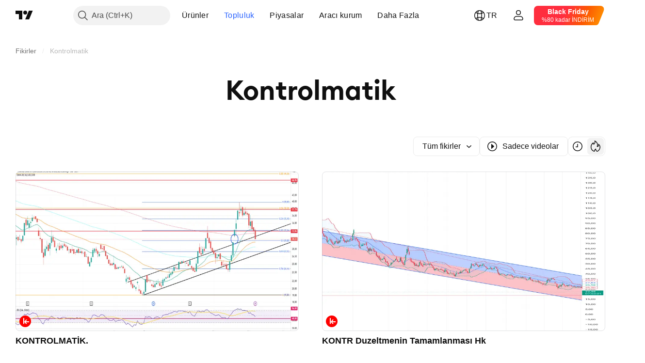

--- FILE ---
content_type: application/javascript; charset=utf-8
request_url: https://static.tradingview.com/static/bundles/13132.0611576ea7fe3d5ee10f.js
body_size: 7922
content:
(self.webpackChunktradingview=self.webpackChunktradingview||[]).push([[13132],{882044:e=>{e.exports={dropdownButton:"dropdownButton-G6buUFKH",top:"top-G6buUFKH",left:"left-G6buUFKH",right:"right-G6buUFKH",bottom:"bottom-G6buUFKH"}},602685:e=>{e.exports={"light-button-group":"light-button-group-hYzoF5Ub","equal-cols":"equal-cols-hYzoF5Ub",equal:"equal-hYzoF5Ub","light-button-group-xsmall":"light-button-group-xsmall-hYzoF5Ub","light-button-group-small":"light-button-group-small-hYzoF5Ub","light-button-group-primary":"light-button-group-primary-hYzoF5Ub"}},560958:e=>{e.exports={group:"group-NGVKpq85"}},607739:e=>{e.exports={preview:"preview-gDIex6UB",fixedHeight:"fixedHeight-gDIex6UB",ratio16by9:"ratio16by9-gDIex6UB",ratio2by1:"ratio2by1-gDIex6UB","broken-image":"broken-image-gDIex6UB","preview-grid":"preview-grid-gDIex6UB",picture:"picture-gDIex6UB",image:"image-gDIex6UB","image-link":"image-link-gDIex6UB",middle:"middle-gDIex6UB",corner:"corner-gDIex6UB","corner-top-left":"corner-top-left-gDIex6UB","corner-top-right":"corner-top-right-gDIex6UB","corner-bottom-left":"corner-bottom-left-gDIex6UB","corner-bottom-right":"corner-bottom-right-gDIex6UB"}},305808:e=>{e.exports={anchor:"anchor-hRFQR3av"}},222888:e=>{e.exports={root:"root-tcyN_iSC"}},82080:e=>{e.exports={hiddenOnDesktop:"hiddenOnDesktop-SG9XmG3_",hiddenOnMobile:"hiddenOnMobile-SG9XmG3_"}},753686:(e,t,n)=>{"use strict";n.d(t,{DropdownButtonGroupable:()=>u});var r=n(50959),o=n(497754),i=n.n(o),a=n(301792),l=n(845159),c=n(882044),s=n.n(c);function u(e){const{isGrouped:t,cellState:n}=(0,r.useContext)(a.ControlGroupContext);return t?r.createElement("div",{className:i()(s().dropdownButton,n.isTop&&s().top,n.isLeft&&s().left,n.isBottom&&s().bottom,n.isRight&&s().right)},r.createElement(l.DropdownButton,{...e,stretch:e.stretch??!0})):r.createElement(l.DropdownButton,{...e})}},749085:(e,t,n)=>{"use strict";n.d(t,{LightButtonGroup:()=>i});var r=n(50959),o=n(510733);function i(e){return r.createElement(o.LightButtonGroupImpl,{...e})}n(71408),n(419041)},419041:(e,t,n)=>{"use strict";n.d(t,{getLightButtonGroupClasses:()=>l});var r=n(497754),o=n.n(r),i=n(602685),a=n.n(i);function l(e){const{size:t="medium",className:n,isEqualSize:r,type:i,cols:l}=e;return o()(a()["light-button-group"],t&&a()[`light-button-group-${t}`],r&&(l&&1!==l?a()["equal-cols"]:a().equal),n,"primary"===i&&a()["light-button-group-primary"])}},510733:(e,t,n)=>{"use strict";n.d(t,{LightButtonGroupImpl:()=>l});var r=n(50959),o=n(729040),i=n(729926),a=n(419041);function l(e){const{children:t,className:n,size:l,isEqualSize:c,cols:s,rows:u,type:d,role:m,ariaLabel:p,...f}=e,v="primary"===d,h=v?r.Children.count(t):s,g=(0,a.getLightButtonGroupClasses)({size:l,className:n,isEqualSize:c,type:d,cols:s});return r.createElement(o.ControlGroup,{className:g,cols:h,...f,role:m,"aria-label":p},r.createElement(i.ButtonGroupContext.Provider,{value:{isInButtonGroup:!0,isGroupPrimary:v}},t))}},71408:(e,t,n)=>{"use strict";n.d(t,{LightButtonGroupSwitcher:()=>a});var r=n(50959),o=n(510733),i=n(643528);function a(e){
const{children:t,selectedItemId:n,items:a,ariaLabel:l,onStateChange:c,...s}=e,u=(0,r.useRef)(null),d=(0,r.useRef)(null),m=[u,d],p=()=>{if(!n||!c||!a)return;const e=n===a[0].id,t=e?a[1].id:a[0].id;var r;(r=Number(e),()=>{m[1-r].current?.blur(),m[r].current?.focus()})(),c(t)};return r.createElement(o.LightButtonGroupImpl,{...s,cols:2,rows:1,role:"group","aria-label":l},a?.map(((e,t)=>r.createElement(i.LightButton,{...e,key:e.id,reference:0===t?u:d,isSelected:n===a[t].id,onClick:p,"aria-checked":n===a[t].id,type:"button",role:"switch"}))))}},729040:(e,t,n)=>{"use strict";n.d(t,{ControlGroup:()=>u});var r=n(50959),o=n(497754),i=n.n(o),a=n(301792),l=n(560958),c=n.n(l);function s(e,t,n){return{isTop:e<t,isRight:e%t==t-1,isBottom:e>=t*(n-1),isLeft:e%t==0}}function u(e){const{children:t,rows:n,cols:o,disablePositionAdjustment:l,className:u,role:d,...m}=e,p=r.Children.count(t),f=o??p,v=n??function(e,t){return Math.ceil(e/t)}(p,f),h=(0,r.useMemo)((()=>{const e=[];for(let t=0;t<p;t++)e.push({isGrouped:!0,cellState:s(t,f,v),disablePositionAdjustment:l});return e}),[p,f,v,l]),g=r.Children.map(t,((e,t)=>r.createElement(a.ControlGroupContext.Provider,{value:h[t]},e))),b={"--ui-lib-control-group-cols":f.toString(10),"--ui-lib-control-group-rows":v.toString(10)};return r.createElement("span",{className:i()(c().group,u),style:b,role:d,...m},g)}},699337:(e,t,n)=>{"use strict";n.d(t,{Preview:()=>u,PreviewBottomLeftCorner:()=>f,PreviewBottomRightCorner:()=>v,PreviewGrid:()=>d,PreviewImage:()=>g,PreviewImageLink:()=>b,PreviewMiddle:()=>h,PreviewResizeMode:()=>r,PreviewTopLeftCorner:()=>m,PreviewTopRightCorner:()=>p});var r,o=n(50959),i=n(497754),a=n.n(i),l=n(607739),c=n.n(l);function s(e){const{corner:t,className:n,children:r,...i}=e;return o.createElement("div",{...i,className:a()(c().corner,c()[`corner-${t}`])},r)}function u(e){const{resizeMode:t=r.FixedHeight,className:n,children:i,...l}=e;return o.createElement("div",{...l,className:a()(c().preview,c()[t],n)},i)}function d(e){const{className:t,children:n,...r}=e;return o.createElement("div",{...r,className:a()(c()["preview-grid"],t)},n)}function m(e){return o.createElement(s,{...e,corner:"top-left"})}function p(e){return o.createElement(s,{...e,corner:"top-right"})}function f(e){return o.createElement(s,{...e,corner:"bottom-left"})}function v(e){return o.createElement(s,{...e,corner:"bottom-right"})}function h(e){const{className:t,...n}=e;return o.createElement("div",{...n,className:a()(c().middle,t)})}function g(e){const{className:t,sources:n,fallbackSrc:r,role:i="presentation",loading:l="lazy",alt:s,...u}=e,[d,m]=(0,o.useState)(!1);return o.createElement("picture",{className:a()(c().picture,d&&c()["broken-image"])},n?.map(((e,t)=>o.createElement("source",{...e,key:t}))),o.createElement("img",{...u,alt:s,src:r,onError:()=>m(!0),role:i,loading:l,className:a()(c().image,t)}))}function b(e){const{className:t,tabIndex:n=-1,"aria-hidden":r=!0,dataQaId:i,...l}=e;return o.createElement("a",{...l,"data-qa-id":i,tabIndex:n,"aria-hidden":r,className:a()(c()["image-link"],t)})}!function(e){
e.FixedHeight="fixedHeight",e.Ratio16by9="ratio16by9",e.Ratio2by1="ratio2by1"}(r||(r={}))},991105:(e,t,n)=>{"use strict";n.d(t,{Select:()=>m,SelectPopover:()=>l.SelectPopover,useSelectAnchorProps:()=>s.useSelectAnchorProps});var r=n(50959),o=n(497754),i=n.n(o),a=n(753686),l=n(408447),c=n(859570),s=n(309547),u=n(305808),d=n.n(u);function m(e){const{title:t,items:n,onChange:o,value:u,noneSelectedTitle:m,popoverPlacementRules:p,popoverWidth:f,popoverHeight:v,stretch:h,anchorButtonId:g,disabled:b,anchorButtonSize:y,anchorButtonSizeClassname:I,openOnEnter:C,anchorButtonIntent:w,popoverMobileBreakpoint:E,popoverCloseOnScrollOutside:O,popoverCloseOnResizeWindow:k}=e,S=(0,r.useMemo)((()=>(0,c.flattenItems)(n.filter(c.isNotDivider)).find((e=>e.value===u))),[n,u]),{isOpen:B,anchorProps:_,popoverProps:A}=(0,s.useSelectAnchorProps)({items:n,value:u,onChange:o,openOnEnter:C,ariaStyle:"camelCase",anchorId:g}),L=t??S?.title??m;return r.createElement(r.Fragment,null,r.createElement("div",{className:i()(I,d().anchor)},r.createElement(a.DropdownButtonGroupable,{..._,children:L,isOpen:B,stretch:h,disabled:b,size:y,intent:w})),r.createElement(l.SelectPopover,{...A,placementRules:p,width:f,height:v,mobileBreakpoint:E,closeOnScrollOutside:O,closeOnResizeWindow:k}))}},309547:(e,t,n)=>{"use strict";n.d(t,{useSelectAnchorProps:()=>a});var r=n(653398),o=n(429183),i=n(812361);function a(e){return function(e){const{isOpen:t,onClose:n,contentId:a,anchorButtonRef:l,anchorId:c,handleAnchorClick:s,handleAnchorKeyDown:u}=(0,r.useDefaultButtonAnchorProps)({anchorId:e.anchorId,openOnEnter:e.openOnEnter});return{isOpen:t,anchorProps:{id:c,role:"combobox",onClick:s,onKeyDown:u,...(0,i.createRefProp)(e.refStyle,l),...(0,o.createAriaAttributesProps)(e.ariaStyle,{expanded:t,controls:a,haspopup:"listbox"})},popoverProps:{isOpen:t,anchorId:c,anchorButtonRef:l,contentId:a,onClose:n,items:e.items,value:e.value,onChange:e.onChange}}}({items:e.items,value:e.value,onChange:e.onChange,refStyle:e?.refStyle??"reference",ariaStyle:e?.ariaStyle??"kebab-case",openOnEnter:e.openOnEnter,anchorId:e?.anchorId})}},408447:(e,t,n)=>{"use strict";n.d(t,{SelectPopover:()=>m});var r=n(50959),o=n(118794),i=n(761549),a=n(312711),l=n(633265),c=n(942834),s=n(859570),u=n(557554),d=n(97177);function m(e){const{isOpen:t,onClose:n,anchorId:i,anchorButtonRef:a,contentId:m,items:f,value:v,onChange:h,placementRules:g,width:b,height:y,closeOnClickAway:I,mobileBreakpoint:C,closeOnResizeWindow:w,closeOnScrollOutside:E,dataQaId:O}=e,k=(0,r.useCallback)((e=>{n(!0,"currentLevel"),h(e)}),[n,h]),S=(0,r.useId)(),B=(0,r.useMemo)((()=>(0,s.flattenItems)(f.filter(s.isNotDivider))),[f]),_=(0,r.useMemo)((()=>B.findIndex((e=>e.value===v))),[B,v]);(0,r.useEffect)((()=>{if(!t)return;if(-1===_)return;const e=`item_${S}_${_}`,n=document.getElementById(e);n&&(0,c.requestIdleCallbackFallbacked)((()=>{n.focus({preventScroll:!0}),(0,l.scrollPopoverItemIntoView)(n,!1)}))}),[S,_,t]);const A=(0,r.useCallback)((()=>{let e=0;function t(t){return r.createElement(p,{id:`item_${S}_${e++}`,
key:`${t.title}:${t.description}`,value:v,item:t,onSelectItem:k,dataQaId:t.dataQaId})}return r.createElement(r.Fragment,null,f.map(((e,n)=>(0,s.isSelectItem)(e)?t(e):"divider"===e.type?r.createElement(d.DividerPopoverItem,{role:"presentation",key:`divider_${S}_${n}`}):r.createElement(u.SectionPopoverItem,{key:`group_${S}_${n}`,title:e.title},e.items.map(t)))))}),[f,k,S,v]),L=(0,r.useMemo)(A,[A]);return r.createElement(o.PopoverKeyboardNavigator,{role:"listbox",ariaLabelledby:i,isOpen:t,onClose:n,anchored:{type:"element",at:a},idOfContentWrapperElement:m,placementRules:g,width:b,height:y,focusFirstItemOnOpen:!1,closeOnClickAway:I,mobileBreakpoint:C,closeOnResizeWindow:w,closeOnScrollOutside:E,dataQaId:O},L)}function p(e){const{id:t,value:n,item:o,onSelectItem:l,dataQaId:c}=e,s=(0,r.useCallback)((()=>l(o.value)),[l,o.value]),u=n===o.value;return r.createElement(i.PopoverItem,{role:"option",selected:u,ariaChecked:u,title:o.title,leftSlot:(0,a.iconPart)(o),key:o.title,popoverItemButtonId:t,onClick:s,disabled:o.disabled,dataQaId:c})}},859570:(e,t,n)=>{"use strict";function r(e){return!("items"in e||"divider"===e?.type)}function o(e){return"divider"!==e?.type}function i(e){return e.flatMap((e=>"items"in e?e.items:e))}n.d(t,{flattenItems:()=>i,isNotDivider:()=>o,isSelectItem:()=>r})},942834:(e,t,n)=>{"use strict";function r(e){if(window.requestIdleCallback){const t=window.requestIdleCallback(e);return()=>window.cancelIdleCallback(t)}{const t=setTimeout(e);return()=>window.clearTimeout(t)}}n.d(t,{requestIdleCallbackFallbacked:()=>r})},639113:(e,t,n)=>{"use strict";n.d(t,{PublicationsFilters:()=>L});var r=n(50959),o=n(497754),i=n.n(o),a=n(73107),l=n(643528),c=n(991105);function s(e,t){return e.map((e=>{const n=t?.[e.name];if(t&&!n)return null;const r=n?e.options.filter((e=>n.enum.includes(e.value))):e.options,o=r.filter((e=>e.getTitle||e.icon)).map((e=>({key:String(e.value),title:e.getTitle?.()??"",icon:e.icon,value:e.value,ariaLabel:e.getAriaLabel?.()})));if(0===o.length)return null;const i=r.find((e=>!e.getTitle&&!e.icon))?.value;return{type:e.type,name:e.name,options:o,inactiveValue:i,ariaLabel:e.getAriaLabel?.()}})).filter((e=>null!==e))}const u={small:"small",medium:"medium"},d={small:"xsmall",medium:"small"};var m=n(749085),p=n(79205),f=n(770048),v=n(680574);function h(e){const{size:t,iconOnly:n,options:o,value:i,inactiveValue:a,onChange:c}=e;function s(e){if(2!==o.length)if(1!==o.length)c(e);else{const[e]=o;c(e.value===i?a??null:e.value)}else{const[e,t]=o;c(e.value===i?t.value:e.value)}}if(1===o.length){const[e]=o,a=e.value===i;return r.createElement(l.LightButton,{isSelected:a,startSlot:e.icon?r.createElement(p.Icon,{icon:e.icon}):void 0,variant:"secondary",size:u[t],"aria-pressed":a,"aria-label":e.ariaLabel,onClick:()=>s(e.value)},n?void 0:e.title)}return r.createElement(m.LightButtonGroup,{cols:o.length,rows:1,size:d[t]},o.map((e=>{const o=e.value===i,a=r.createElement(l.LightButton,{key:e.key,isSelected:o,startSlot:e.icon?r.createElement(p.Icon,{icon:e.icon}):void 0,variant:"quiet-primary",size:d[t],
"aria-pressed":o,"aria-label":e.ariaLabel??e.title,onClick:()=>s(e.value)},n?void 0:e.title);return n&&e.title?r.createElement(f.Tooltip,{key:e.key,content:e.title,isRtl:(0,v.isRtl)()},a):a})))}var g=n(222888),b=n.n(g);const y={select:function(e){const{size:t,options:n,value:o,onChange:i,ariaLabel:s}=e,d=n.map((e=>({id:e.value,value:e.value,title:e.title,iconSvg:e.icon}))),{anchorProps:m,popoverProps:p}=(0,c.useSelectAnchorProps)({items:d,value:o,onChange:i}),f=n.find((e=>e.value===o));return r.createElement(r.Fragment,null,r.createElement(l.LightButton,{...m,size:u[t],variant:"secondary",endSlot:r.createElement(a.Caret,{isDropped:p.isOpen}),isSelected:p.isOpen,"aria-label":s},f?.title),r.createElement(c.SelectPopover,{...p,width:{by:"content"}}))},"toggle-button":h,"toggle-icon-button":function(e){return r.createElement(h,{...e,iconOnly:!0})}};function I(e){const{className:t,size:n,items:o,values:a,onChange:l}=e;return r.createElement("div",{className:i()(t,b().root)},o.map((e=>{const{type:t,name:o,options:i,inactiveValue:c,ariaLabel:s}=e,u=y[t];return r.createElement(u,{key:o,size:n,options:i,inactiveValue:c,value:a[o],ariaLabel:s,onChange:e=>l(o,e)})})))}var C=n(444372),w=n(639393),E=n(29416),O=n.n(E);function k(e){const{className:t,size:o,items:i,values:a,onChange:c}=e,{anchorProps:s,popoverProps:d}=(0,w.useMenuAnchorProps)(),m=C.t(null,{context:"Tooltip text for filters button"},n(527427)),h=i.map((e=>[1===e.options.length?S(e,a[e.name],c):B(e,a[e.name],c),{type:"divider"}])).flat(2).slice(0,-1);return r.createElement("div",{className:t},r.createElement(f.Tooltip,{isRtl:(0,v.isRtl)(),content:m,closeOnScrollOutside:!0},r.createElement(l.LightButton,{...s,variant:"secondary",size:u[o],startSlot:r.createElement(p.Icon,{icon:O()}),"aria-label":m})),r.createElement(w.MenuPopover,{...d,items:h}))}function S(e,t,n){const[r]=e.options;return{type:"switch",title:r.title,checked:r.value===t,onClick:t=>n(e.name,t?r.value:e.inactiveValue??null)}}function B(e,t,n){return e.options.map((r=>({type:"radio",id:String(r.value),title:r.title,checked:r.value===t,onClick:()=>n(e.name,r.value)})))}var _=n(82080),A=n.n(_);function L(e){const{size:t="medium",filtersConfig:n,filtersDefinitions:o,mobileFiltersDefinitions:i}=e,[a,l]=(0,r.useMemo)((()=>[s(o,n),s(i??o,n)]),[o,i,n]);return r.createElement(r.Fragment,null,a.length>0&&r.createElement(I,{...e,className:A().hiddenOnMobile,size:t,items:a}),l.length>0&&r.createElement(k,{...e,className:A().hiddenOnDesktop,size:t,items:l}))}},763021:(e,t,n)=>{"use strict";n.d(t,{AnalyticsContext:()=>r});const r=n(50959).createContext({eventName:void 0})},923354:(e,t,n)=>{"use strict";n.d(t,{sendEvent:()=>o});var r=n(776734);function o(e,t,n,o,i){const a=(l=t,{user_id:window.user.id?String(window.user.id):null,user_plan:window.user.pro_plan||(window.is_authenticated?"free":"visitor"),widget_id:l.closest("[data-an-widget-id]")?.getAttribute("data-an-widget-id")||null,section_id:l.closest("[data-an-section-id]")?.getAttribute("data-an-section-id")||null});var l;if(i&&function(e,t){
if(e.include)return!e.include.some((e=>e===t?.widget_id||e===t?.section_id));return!1}(i,a))return;const c={...a,action:n,link:o.link||null,ui_object:o.uiObject||null,ui_object_value:o.uiObjectValue||null};(0,r.getTracker)().then((t=>{t&&t.trackPageEvent(e,c)}))}},474174:(e,t,n)=>{"use strict";n.d(t,{AnalyticsUIObject:()=>i.AnalyticsUIObject,AnalyticsUIObjectValue:()=>i.AnalyticsUIObjectValue,DivComponentWithAnalyticsClick:()=>l,LinkComponentWithAnalyticsClick:()=>a,SpanComponentWithAnalyticsClick:()=>c});var r=n(50959),o=n(841134),i=n(826112);const a=(0,o.withAnalyticsClick)(r.forwardRef(((e,t)=>r.createElement("a",{...e,ref:t})))),l=(0,o.withAnalyticsClick)(r.forwardRef(((e,t)=>r.createElement("div",{...e,ref:t})))),c=(0,o.withAnalyticsClick)(r.forwardRef(((e,t)=>r.createElement("span",{...e,ref:t}))))},826112:(e,t,n)=>{"use strict";var r,o,i,a,l;n.d(t,{AnalyticsAction:()=>i,AnalyticsUIObject:()=>o,AnalyticsUIObjectValue:()=>r,MacroMapAnalyticsUiObject:()=>l,SymbolPageFilingsTabDataIds:()=>a}),function(e){e.LINK="link",e.LIKE="like",e.COMMENT="comment"}(r||(r={})),function(e){e.SOCIAL_INTERACTION="social_interaction",e.WIDGET_TAB="widget_tab",e.WIDGET_TITLE="widget_title",e.SEE_ALL="see_all",e.SYMBOL="symbol",e.IDEA="idea",e.NEWS="news",e.BUTTON="button",e.SCROLL_BUTTON="scroll_button",e.STICKING_MENU="sticking_menu",e.MINI_CHART_SYMBOL="minichart_symbol"}(o||(o={})),function(e){e.CLICK="click",e.VIEW="view"}(i||(i={})),function(e){e.CATEGORY_PILL="category_pill",e.TIME_RANGE="time_range"}(a||(a={})),function(e){e.MACRO_MAP_TOOLTIP="macro_map_tooltip",e.SLIDER="slider",e.MOUSE="mouse",e.TOUCHPAD="touchpad",e.UI_BUTTON="ui_button",e.INDICATOR_BUBBLE="indicator_bubble",e.SESSION_INDICATOR_SET="session_indicator_set",e.MACRO_MAP="macro_map",e.ECONOMIC_INDICATOR_FAVORITE="economic_indicator_favorite"}(l||(l={}))},841134:(e,t,n)=>{"use strict";n.d(t,{AnalyticsUIObject:()=>a.AnalyticsUIObject,AnalyticsUIObjectValue:()=>a.AnalyticsUIObjectValue,useAnalyticsClick:()=>s,withAnalyticsClick:()=>c});var r=n(50959),o=n(763021),i=n(923354),a=n(826112);const l=new WeakSet;function c(e){return(0,r.forwardRef)(((t,n)=>{const{analyticLink:i,analyticUiObject:a,analyticUiObjectValue:c,...s}=t,{eventName:d,include:m}=(0,r.useContext)(o.AnalyticsContext);return r.createElement(e,{...s,ref:n,onClick:e=>{const n=l.has(e);d&&!n&&(l.add(e),u(e.target,d,t,{include:m})),"onClick"in t&&"function"==typeof t.onClick&&t.onClick(e)}})}))}function s(){const{eventName:e,include:t}=(0,r.useContext)(o.AnalyticsContext);return function(n,r){e&&u(n,e,r,{include:t})}}function u(e,t,n,r){(0,i.sendEvent)(t,e,a.AnalyticsAction.CLICK,{link:n.analyticLink,uiObject:n.analyticUiObject,uiObjectValue:n.analyticUiObjectValue},r)}},615309:e=>{e.exports='<svg xmlns="http://www.w3.org/2000/svg" viewBox="0 0 18 18" width="18" height="18"><path fill="currentColor" d="M9.84 9 6.62 5.33l.76-.66L11.16 9l-3.78 4.33-.76-.66L9.84 9Z"/></svg>'},29416:e=>{
e.exports='<svg xmlns="http://www.w3.org/2000/svg" viewBox="0 0 28 28" width="28" height="28"><path fill="currentColor" fill-rule="evenodd" d="M8.75 6v7.85a2.75 2.75 0 0 0 0 5.3V22h1.5v-2.85a2.75 2.75 0 0 0 0-5.3V6h-1.5Zm10.5 2.85a2.75 2.75 0 0 1 0 5.3V22h-1.5v-7.85a2.75 2.75 0 0 1 0-5.3V6h1.5v2.85Zm-9.75 6.4a1.25 1.25 0 1 0 0 2.5 1.25 1.25 0 0 0 0-2.5Zm7.75-3.75a1.25 1.25 0 1 1 2.5 0 1.25 1.25 0 0 1-2.5 0Z"/></svg>'},39216:(e,t,n)=>{"use strict";n.d(t,{default:()=>A});var r=n(87593),o=n(191412);const i=function(e,t){for(var n=-1,r=null==e?0:e.length;++n<r;)if(t(e[n],n,e))return!0;return!1};var a=n(620465);const l=function(e,t,n,r,l,c){var s=1&n,u=e.length,d=t.length;if(u!=d&&!(s&&d>u))return!1;var m=c.get(e),p=c.get(t);if(m&&p)return m==t&&p==e;var f=-1,v=!0,h=2&n?new o.default:void 0;for(c.set(e,t),c.set(t,e);++f<u;){var g=e[f],b=t[f];if(r)var y=s?r(b,g,f,t,e,c):r(g,b,f,e,t,c);if(void 0!==y){if(y)continue;v=!1;break}if(h){if(!i(t,(function(e,t){if(!(0,a.default)(h,t)&&(g===e||l(g,e,n,r,c)))return h.push(t)}))){v=!1;break}}else if(g!==b&&!l(g,b,n,r,c)){v=!1;break}}return c.delete(e),c.delete(t),v};var c=n(366711),s=n(216299),u=n(554523);const d=function(e){var t=-1,n=Array(e.size);return e.forEach((function(e,r){n[++t]=[r,e]})),n};var m=n(564423),p=c.default?c.default.prototype:void 0,f=p?p.valueOf:void 0;const v=function(e,t,n,r,o,i,a){switch(n){case"[object DataView]":if(e.byteLength!=t.byteLength||e.byteOffset!=t.byteOffset)return!1;e=e.buffer,t=t.buffer;case"[object ArrayBuffer]":return!(e.byteLength!=t.byteLength||!i(new s.default(e),new s.default(t)));case"[object Boolean]":case"[object Date]":case"[object Number]":return(0,u.default)(+e,+t);case"[object Error]":return e.name==t.name&&e.message==t.message;case"[object RegExp]":case"[object String]":return e==t+"";case"[object Map]":var c=d;case"[object Set]":var p=1&r;if(c||(c=m.default),e.size!=t.size&&!p)return!1;var v=a.get(e);if(v)return v==t;r|=2,a.set(e,t);var h=l(c(e),c(t),r,o,i,a);return a.delete(e),h;case"[object Symbol]":if(f)return f.call(e)==f.call(t)}return!1};var h=n(438366),g=Object.prototype.hasOwnProperty;const b=function(e,t,n,r,o,i){var a=1&n,l=(0,h.default)(e),c=l.length;if(c!=(0,h.default)(t).length&&!a)return!1;for(var s=c;s--;){var u=l[s];if(!(a?u in t:g.call(t,u)))return!1}var d=i.get(e),m=i.get(t);if(d&&m)return d==t&&m==e;var p=!0;i.set(e,t),i.set(t,e);for(var f=a;++s<c;){var v=e[u=l[s]],b=t[u];if(r)var y=a?r(b,v,u,t,e,i):r(v,b,u,e,t,i);if(!(void 0===y?v===b||o(v,b,n,r,i):y)){p=!1;break}f||(f="constructor"==u)}if(p&&!f){var I=e.constructor,C=t.constructor;I==C||!("constructor"in e)||!("constructor"in t)||"function"==typeof I&&I instanceof I&&"function"==typeof C&&C instanceof C||(p=!1)}return i.delete(e),i.delete(t),p};var y=n(987796),I=n(456052),C=n(232437),w=n(109125),E="[object Arguments]",O="[object Array]",k="[object Object]",S=Object.prototype.hasOwnProperty;const B=function(e,t,n,o,i,a){var c=(0,I.default)(e),s=(0,I.default)(t),u=c?O:(0,y.default)(e),d=s?O:(0,y.default)(t),m=(u=u==E?k:u)==k,p=(d=d==E?k:d)==k,f=u==d;if(f&&(0,
C.default)(e)){if(!(0,C.default)(t))return!1;c=!0,m=!1}if(f&&!m)return a||(a=new r.default),c||(0,w.default)(e)?l(e,t,n,o,i,a):v(e,t,u,n,o,i,a);if(!(1&n)){var h=m&&S.call(e,"__wrapped__"),g=p&&S.call(t,"__wrapped__");if(h||g){var B=h?e.value():e,_=g?t.value():t;return a||(a=new r.default),i(B,_,n,o,a)}}return!!f&&(a||(a=new r.default),b(e,t,n,o,i,a))};var _=n(513795);const A=function e(t,n,r,o,i){return t===n||(null==t||null==n||!(0,_.default)(t)&&!(0,_.default)(n)?t!=t&&n!=n:B(t,n,r,o,e,i))}},650279:(e,t,n)=>{"use strict";n.d(t,{default:()=>o});var r=n(39216);const o=function(e,t){return(0,r.default)(e,t)}}}]);

--- FILE ---
content_type: image/svg+xml
request_url: https://s3-symbol-logo.tradingview.com/kontrolmatik-teknoloji.svg
body_size: -39
content:
<!-- by TradingView --><svg xmlns="http://www.w3.org/2000/svg" width="18" height="18"><path fill="#FD0100" d="M0 0h18v18H0z"/><path d="M7.5 4H6v9h1.5V9.74L10.18 13h1.81l-2.05-2.5H15V9H9.87l2.14-2.6h-1.82L7.5 9.68V4z" fill="#fff"/></svg>

--- FILE ---
content_type: image/svg+xml; charset=utf-8
request_url: https://static.tradingview.com/static/bundles/editors-pick-bookmark-xlarge.58747b80e31b15df030f.svg
body_size: -62
content:
<svg xmlns="http://www.w3.org/2000/svg" width="28" height="32" viewBox="0 0 28 32"><path d="M0 0h28v30.28a1 1 0 0 1-1.5.87L14 24 1.5 31.15a1 1 0 0 1-1.5-.87V0z" fill="#2962FF"/></svg>